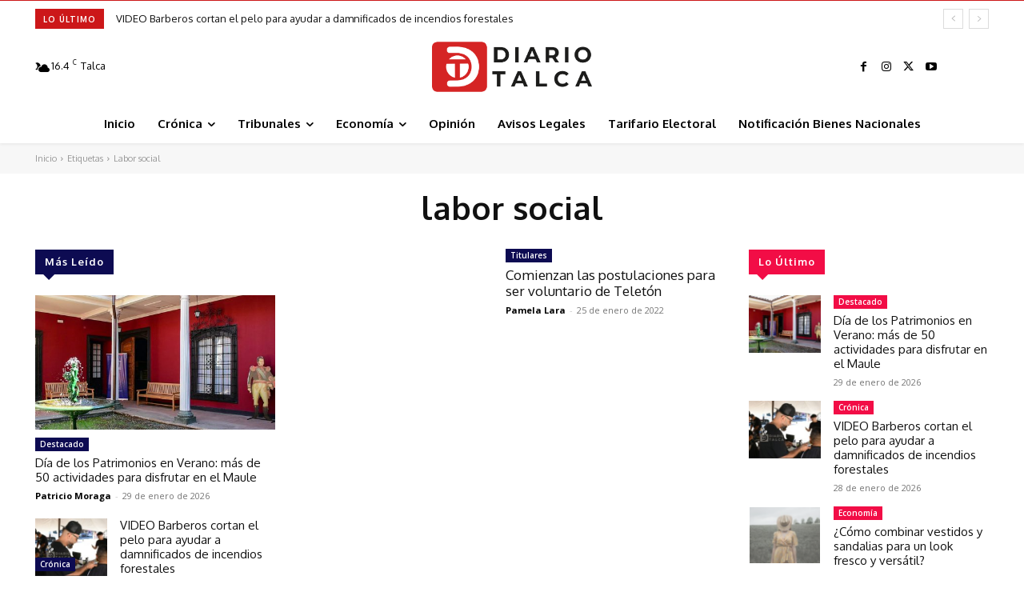

--- FILE ---
content_type: text/html; charset=utf-8
request_url: https://www.google.com/recaptcha/api2/aframe
body_size: 268
content:
<!DOCTYPE HTML><html><head><meta http-equiv="content-type" content="text/html; charset=UTF-8"></head><body><script nonce="iNR2qUvKC3F48VmfiaXU1g">/** Anti-fraud and anti-abuse applications only. See google.com/recaptcha */ try{var clients={'sodar':'https://pagead2.googlesyndication.com/pagead/sodar?'};window.addEventListener("message",function(a){try{if(a.source===window.parent){var b=JSON.parse(a.data);var c=clients[b['id']];if(c){var d=document.createElement('img');d.src=c+b['params']+'&rc='+(localStorage.getItem("rc::a")?sessionStorage.getItem("rc::b"):"");window.document.body.appendChild(d);sessionStorage.setItem("rc::e",parseInt(sessionStorage.getItem("rc::e")||0)+1);localStorage.setItem("rc::h",'1769758722133');}}}catch(b){}});window.parent.postMessage("_grecaptcha_ready", "*");}catch(b){}</script></body></html>

--- FILE ---
content_type: text/plain; charset=UTF-8
request_url: https://at.teads.tv/fpc?analytics_tag_id=PUB_24667&tfpvi=&gdpr_status=22&gdpr_reason=220&gdpr_consent=&ccpa_consent=&shared_ids=&sv=d656f4a&
body_size: 56
content:
ZmJlZmE4ZjktOWFlYi00OWIyLTg5ZDItYjFhOWVmNzg1ODFhIy00MA==